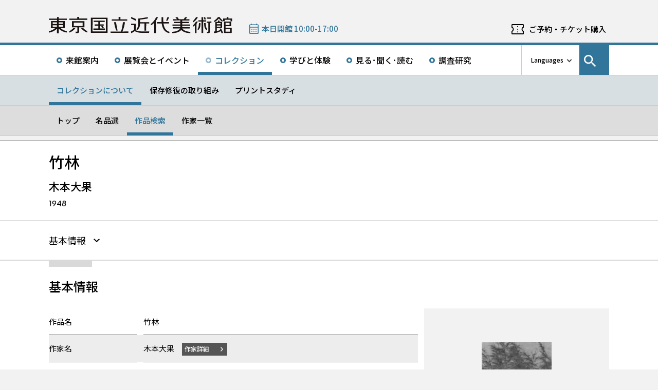

--- FILE ---
content_type: text/html; charset=UTF-8
request_url: https://www.momat.go.jp/collection/j00053
body_size: 10881
content:
<!doctype html>
<html lang="ja">
<head>
    <meta charset="UTF-8">
    <script
        src="https://cdn.jsdelivr.net/npm/viewport-extra@2.1.4/dist/iife/viewport-extra.min.js"
        async
    ></script>
    <meta name="viewport"
          content="width=device-width, initial-scale=1.0">
    <!--  <meta http-equiv="X-UA-Compatible" content="ie=edge">-->
            <title>竹林 - 東京国立近代美術館</title>

    <link rel="icon" href="https://www.momat.go.jp/wp-content/themes/momat/images/favicon/favicon.ico" sizes="any">
    <link rel="icon" href="https://www.momat.go.jp/wp-content/themes/momat/images/favicon/favicon.svg" type="image/svg+xml">
    <link rel="apple-touch-icon" href="https://www.momat.go.jp/wp-content/themes/momat/images/favicon/apple-touch-icon.webp">

    <!-- Google Fonts -->
    <link rel="preconnect" href="https://fonts.googleapis.com">
    <link rel="preconnect" href="https://fonts.gstatic.com" crossorigin>
    <link href="https://fonts.googleapis.com/css2?family=Plus+Jakarta+Sans:wght@200;300;400;500;600;700&display=swap" rel="stylesheet">
    <link href="https://fonts.googleapis.com/css2?family=Noto+Sans+JP:wght@100;300;400;500;700;900&#038;display=swap" rel="stylesheet">
<link href="https://fonts.googleapis.com/css2?family=Noto+Sans+KR:wght@100;300;400;500;700;900&#038;display=swap&#038;text=한국어" rel="stylesheet">
<link href="https://fonts.googleapis.com/css2?family=Noto+Sans+SC:wght@100;300;400;500;700;900&#038;display=swap&#038;text=简体中文" rel="stylesheet">
    <meta name='robots' content='index, follow, max-image-preview:large, max-snippet:-1, max-video-preview:-1' />
<link rel="alternate" hreflang="en" href="https://www.momat.go.jp/en/collection/j00053" />
<link rel="alternate" hreflang="ja" href="https://www.momat.go.jp/collection/j00053" />
<link rel="alternate" hreflang="x-default" href="https://www.momat.go.jp/collection/j00053" />

	<!-- This site is optimized with the Yoast SEO plugin v20.8 - https://yoast.com/wordpress/plugins/seo/ -->
	<link rel="canonical" href="https://www.momat.go.jp/collection/j00053" />
	<meta property="og:locale" content="ja_JP" />
	<meta property="og:type" content="article" />
	<meta property="og:title" content="竹林 （コレクション）- 東京国立近代美術館" />
	<meta property="og:url" content="https://www.momat.go.jp/collection/j00053" />
	<meta property="og:site_name" content="東京国立近代美術館" />
	<meta property="article:publisher" content="https://www.facebook.com/momat.pr" />
	<meta property="article:modified_time" content="2023-04-11T12:38:11+00:00" />
	<meta property="og:image" content="https://www.momat.go.jp/wp-content/uploads/2023/02/J00053_0001.jpg" />
	<meta property="og:image:width" content="416" />
	<meta property="og:image:height" content="610" />
	<meta property="og:image:type" content="image/jpeg" />
	<meta name="twitter:card" content="summary_large_image" />
	<meta name="twitter:site" content="@MOMAT_museum" />
	<script type="application/ld+json" class="yoast-schema-graph">{"@context":"https://schema.org","@graph":[{"@type":"WebPage","@id":"https://www.momat.go.jp/collection/j00053","url":"https://www.momat.go.jp/collection/j00053","name":"竹林 （コレクション）- 東京国立近代美術館","isPartOf":{"@id":"https://www.momat.go.jp/#website"},"primaryImageOfPage":{"@id":"https://www.momat.go.jp/collection/j00053#primaryimage"},"image":{"@id":"https://www.momat.go.jp/collection/j00053#primaryimage"},"thumbnailUrl":"https://www.momat.go.jp/wp-content/uploads/2023/02/J00053_0001.jpg","datePublished":"2022-12-21T11:57:38+00:00","dateModified":"2023-04-11T12:38:11+00:00","breadcrumb":{"@id":"https://www.momat.go.jp/collection/j00053#breadcrumb"},"inLanguage":"ja","potentialAction":[{"@type":"ReadAction","target":["https://www.momat.go.jp/collection/j00053"]}]},{"@type":"ImageObject","inLanguage":"ja","@id":"https://www.momat.go.jp/collection/j00053#primaryimage","url":"https://www.momat.go.jp/wp-content/uploads/2023/02/J00053_0001.jpg","contentUrl":"https://www.momat.go.jp/wp-content/uploads/2023/02/J00053_0001.jpg","width":416,"height":610},{"@type":"BreadcrumbList","@id":"https://www.momat.go.jp/collection/j00053#breadcrumb","itemListElement":[{"@type":"ListItem","position":1,"name":"Home","item":"https://www.momat.go.jp/"},{"@type":"ListItem","position":2,"name":"コレクション","item":"https://www.momat.go.jp/collection"},{"@type":"ListItem","position":3,"name":"竹林"}]},{"@type":"WebSite","@id":"https://www.momat.go.jp/#website","url":"https://www.momat.go.jp/","name":"東京国立近代美術館","description":"東京国立近代美術館は、東京の中心部、皇居、北の丸公園、千鳥ヶ淵など、日本文化や自然豊かな環境に位置する日本で最初の国立美術館です。","publisher":{"@id":"https://www.momat.go.jp/#organization"},"potentialAction":[{"@type":"SearchAction","target":{"@type":"EntryPoint","urlTemplate":"https://www.momat.go.jp/?s={search_term_string}"},"query-input":"required name=search_term_string"}],"inLanguage":"ja"},{"@type":"Organization","@id":"https://www.momat.go.jp/#organization","name":"東京国立近代美術館","url":"https://www.momat.go.jp/","logo":{"@type":"ImageObject","inLanguage":"ja","@id":"https://www.momat.go.jp/#/schema/logo/image/","url":"https://www.momat.go.jp/wp-content/uploads/2022/12/og-ag.png","contentUrl":"https://www.momat.go.jp/wp-content/uploads/2022/12/og-ag.png","width":1200,"height":630,"caption":"東京国立近代美術館"},"image":{"@id":"https://www.momat.go.jp/#/schema/logo/image/"},"sameAs":["https://www.facebook.com/momat.pr","https://twitter.com/MOMAT_museum"]}]}</script>
	<!-- / Yoast SEO plugin. -->


<link rel='dns-prefetch' href='//fonts.googleapis.com' />
<script type="text/javascript">
window._wpemojiSettings = {"baseUrl":"https:\/\/s.w.org\/images\/core\/emoji\/14.0.0\/72x72\/","ext":".png","svgUrl":"https:\/\/s.w.org\/images\/core\/emoji\/14.0.0\/svg\/","svgExt":".svg","source":{"concatemoji":"https:\/\/www.momat.go.jp\/wp-includes\/js\/wp-emoji-release.min.js?ver=6.2.8"}};
/*! This file is auto-generated */
!function(e,a,t){var n,r,o,i=a.createElement("canvas"),p=i.getContext&&i.getContext("2d");function s(e,t){p.clearRect(0,0,i.width,i.height),p.fillText(e,0,0);e=i.toDataURL();return p.clearRect(0,0,i.width,i.height),p.fillText(t,0,0),e===i.toDataURL()}function c(e){var t=a.createElement("script");t.src=e,t.defer=t.type="text/javascript",a.getElementsByTagName("head")[0].appendChild(t)}for(o=Array("flag","emoji"),t.supports={everything:!0,everythingExceptFlag:!0},r=0;r<o.length;r++)t.supports[o[r]]=function(e){if(p&&p.fillText)switch(p.textBaseline="top",p.font="600 32px Arial",e){case"flag":return s("\ud83c\udff3\ufe0f\u200d\u26a7\ufe0f","\ud83c\udff3\ufe0f\u200b\u26a7\ufe0f")?!1:!s("\ud83c\uddfa\ud83c\uddf3","\ud83c\uddfa\u200b\ud83c\uddf3")&&!s("\ud83c\udff4\udb40\udc67\udb40\udc62\udb40\udc65\udb40\udc6e\udb40\udc67\udb40\udc7f","\ud83c\udff4\u200b\udb40\udc67\u200b\udb40\udc62\u200b\udb40\udc65\u200b\udb40\udc6e\u200b\udb40\udc67\u200b\udb40\udc7f");case"emoji":return!s("\ud83e\udef1\ud83c\udffb\u200d\ud83e\udef2\ud83c\udfff","\ud83e\udef1\ud83c\udffb\u200b\ud83e\udef2\ud83c\udfff")}return!1}(o[r]),t.supports.everything=t.supports.everything&&t.supports[o[r]],"flag"!==o[r]&&(t.supports.everythingExceptFlag=t.supports.everythingExceptFlag&&t.supports[o[r]]);t.supports.everythingExceptFlag=t.supports.everythingExceptFlag&&!t.supports.flag,t.DOMReady=!1,t.readyCallback=function(){t.DOMReady=!0},t.supports.everything||(n=function(){t.readyCallback()},a.addEventListener?(a.addEventListener("DOMContentLoaded",n,!1),e.addEventListener("load",n,!1)):(e.attachEvent("onload",n),a.attachEvent("onreadystatechange",function(){"complete"===a.readyState&&t.readyCallback()})),(e=t.source||{}).concatemoji?c(e.concatemoji):e.wpemoji&&e.twemoji&&(c(e.twemoji),c(e.wpemoji)))}(window,document,window._wpemojiSettings);
</script>
<style type="text/css">
img.wp-smiley,
img.emoji {
	display: inline !important;
	border: none !important;
	box-shadow: none !important;
	height: 1em !important;
	width: 1em !important;
	margin: 0 0.07em !important;
	vertical-align: -0.1em !important;
	background: none !important;
	padding: 0 !important;
}
</style>
	<link rel='stylesheet' id='wp-block-library-css' href='https://www.momat.go.jp/wp-includes/css/dist/block-library/style.min.css?ver=6.2.8' type='text/css' media='all' />
<link rel='stylesheet' id='classic-theme-styles-css' href='https://www.momat.go.jp/wp-includes/css/classic-themes.min.css?ver=6.2.8' type='text/css' media='all' />
<style id='global-styles-inline-css' type='text/css'>
body{--wp--preset--color--black: #000000;--wp--preset--color--cyan-bluish-gray: #abb8c3;--wp--preset--color--white: #ffffff;--wp--preset--color--pale-pink: #f78da7;--wp--preset--color--vivid-red: #cf2e2e;--wp--preset--color--luminous-vivid-orange: #ff6900;--wp--preset--color--luminous-vivid-amber: #fcb900;--wp--preset--color--light-green-cyan: #7bdcb5;--wp--preset--color--vivid-green-cyan: #00d084;--wp--preset--color--pale-cyan-blue: #8ed1fc;--wp--preset--color--vivid-cyan-blue: #0693e3;--wp--preset--color--vivid-purple: #9b51e0;--wp--preset--color--accent: #D63030;--wp--preset--gradient--vivid-cyan-blue-to-vivid-purple: linear-gradient(135deg,rgba(6,147,227,1) 0%,rgb(155,81,224) 100%);--wp--preset--gradient--light-green-cyan-to-vivid-green-cyan: linear-gradient(135deg,rgb(122,220,180) 0%,rgb(0,208,130) 100%);--wp--preset--gradient--luminous-vivid-amber-to-luminous-vivid-orange: linear-gradient(135deg,rgba(252,185,0,1) 0%,rgba(255,105,0,1) 100%);--wp--preset--gradient--luminous-vivid-orange-to-vivid-red: linear-gradient(135deg,rgba(255,105,0,1) 0%,rgb(207,46,46) 100%);--wp--preset--gradient--very-light-gray-to-cyan-bluish-gray: linear-gradient(135deg,rgb(238,238,238) 0%,rgb(169,184,195) 100%);--wp--preset--gradient--cool-to-warm-spectrum: linear-gradient(135deg,rgb(74,234,220) 0%,rgb(151,120,209) 20%,rgb(207,42,186) 40%,rgb(238,44,130) 60%,rgb(251,105,98) 80%,rgb(254,248,76) 100%);--wp--preset--gradient--blush-light-purple: linear-gradient(135deg,rgb(255,206,236) 0%,rgb(152,150,240) 100%);--wp--preset--gradient--blush-bordeaux: linear-gradient(135deg,rgb(254,205,165) 0%,rgb(254,45,45) 50%,rgb(107,0,62) 100%);--wp--preset--gradient--luminous-dusk: linear-gradient(135deg,rgb(255,203,112) 0%,rgb(199,81,192) 50%,rgb(65,88,208) 100%);--wp--preset--gradient--pale-ocean: linear-gradient(135deg,rgb(255,245,203) 0%,rgb(182,227,212) 50%,rgb(51,167,181) 100%);--wp--preset--gradient--electric-grass: linear-gradient(135deg,rgb(202,248,128) 0%,rgb(113,206,126) 100%);--wp--preset--gradient--midnight: linear-gradient(135deg,rgb(2,3,129) 0%,rgb(40,116,252) 100%);--wp--preset--duotone--dark-grayscale: url('#wp-duotone-dark-grayscale');--wp--preset--duotone--grayscale: url('#wp-duotone-grayscale');--wp--preset--duotone--purple-yellow: url('#wp-duotone-purple-yellow');--wp--preset--duotone--blue-red: url('#wp-duotone-blue-red');--wp--preset--duotone--midnight: url('#wp-duotone-midnight');--wp--preset--duotone--magenta-yellow: url('#wp-duotone-magenta-yellow');--wp--preset--duotone--purple-green: url('#wp-duotone-purple-green');--wp--preset--duotone--blue-orange: url('#wp-duotone-blue-orange');--wp--preset--font-size--small: 13px;--wp--preset--font-size--medium: 20px;--wp--preset--font-size--large: 36px;--wp--preset--font-size--x-large: 42px;--wp--preset--spacing--20: 0.44rem;--wp--preset--spacing--30: 0.67rem;--wp--preset--spacing--40: 1rem;--wp--preset--spacing--50: 1.5rem;--wp--preset--spacing--60: 2.25rem;--wp--preset--spacing--70: 3.38rem;--wp--preset--spacing--80: 5.06rem;--wp--preset--shadow--natural: 6px 6px 9px rgba(0, 0, 0, 0.2);--wp--preset--shadow--deep: 12px 12px 50px rgba(0, 0, 0, 0.4);--wp--preset--shadow--sharp: 6px 6px 0px rgba(0, 0, 0, 0.2);--wp--preset--shadow--outlined: 6px 6px 0px -3px rgba(255, 255, 255, 1), 6px 6px rgba(0, 0, 0, 1);--wp--preset--shadow--crisp: 6px 6px 0px rgba(0, 0, 0, 1);}:where(.is-layout-flex){gap: 0.5em;}body .is-layout-flow > .alignleft{float: left;margin-inline-start: 0;margin-inline-end: 2em;}body .is-layout-flow > .alignright{float: right;margin-inline-start: 2em;margin-inline-end: 0;}body .is-layout-flow > .aligncenter{margin-left: auto !important;margin-right: auto !important;}body .is-layout-constrained > .alignleft{float: left;margin-inline-start: 0;margin-inline-end: 2em;}body .is-layout-constrained > .alignright{float: right;margin-inline-start: 2em;margin-inline-end: 0;}body .is-layout-constrained > .aligncenter{margin-left: auto !important;margin-right: auto !important;}body .is-layout-constrained > :where(:not(.alignleft):not(.alignright):not(.alignfull)){max-width: var(--wp--style--global--content-size);margin-left: auto !important;margin-right: auto !important;}body .is-layout-constrained > .alignwide{max-width: var(--wp--style--global--wide-size);}body .is-layout-flex{display: flex;}body .is-layout-flex{flex-wrap: wrap;align-items: center;}body .is-layout-flex > *{margin: 0;}:where(.wp-block-columns.is-layout-flex){gap: 2em;}.has-black-color{color: var(--wp--preset--color--black) !important;}.has-cyan-bluish-gray-color{color: var(--wp--preset--color--cyan-bluish-gray) !important;}.has-white-color{color: var(--wp--preset--color--white) !important;}.has-pale-pink-color{color: var(--wp--preset--color--pale-pink) !important;}.has-vivid-red-color{color: var(--wp--preset--color--vivid-red) !important;}.has-luminous-vivid-orange-color{color: var(--wp--preset--color--luminous-vivid-orange) !important;}.has-luminous-vivid-amber-color{color: var(--wp--preset--color--luminous-vivid-amber) !important;}.has-light-green-cyan-color{color: var(--wp--preset--color--light-green-cyan) !important;}.has-vivid-green-cyan-color{color: var(--wp--preset--color--vivid-green-cyan) !important;}.has-pale-cyan-blue-color{color: var(--wp--preset--color--pale-cyan-blue) !important;}.has-vivid-cyan-blue-color{color: var(--wp--preset--color--vivid-cyan-blue) !important;}.has-vivid-purple-color{color: var(--wp--preset--color--vivid-purple) !important;}.has-black-background-color{background-color: var(--wp--preset--color--black) !important;}.has-cyan-bluish-gray-background-color{background-color: var(--wp--preset--color--cyan-bluish-gray) !important;}.has-white-background-color{background-color: var(--wp--preset--color--white) !important;}.has-pale-pink-background-color{background-color: var(--wp--preset--color--pale-pink) !important;}.has-vivid-red-background-color{background-color: var(--wp--preset--color--vivid-red) !important;}.has-luminous-vivid-orange-background-color{background-color: var(--wp--preset--color--luminous-vivid-orange) !important;}.has-luminous-vivid-amber-background-color{background-color: var(--wp--preset--color--luminous-vivid-amber) !important;}.has-light-green-cyan-background-color{background-color: var(--wp--preset--color--light-green-cyan) !important;}.has-vivid-green-cyan-background-color{background-color: var(--wp--preset--color--vivid-green-cyan) !important;}.has-pale-cyan-blue-background-color{background-color: var(--wp--preset--color--pale-cyan-blue) !important;}.has-vivid-cyan-blue-background-color{background-color: var(--wp--preset--color--vivid-cyan-blue) !important;}.has-vivid-purple-background-color{background-color: var(--wp--preset--color--vivid-purple) !important;}.has-black-border-color{border-color: var(--wp--preset--color--black) !important;}.has-cyan-bluish-gray-border-color{border-color: var(--wp--preset--color--cyan-bluish-gray) !important;}.has-white-border-color{border-color: var(--wp--preset--color--white) !important;}.has-pale-pink-border-color{border-color: var(--wp--preset--color--pale-pink) !important;}.has-vivid-red-border-color{border-color: var(--wp--preset--color--vivid-red) !important;}.has-luminous-vivid-orange-border-color{border-color: var(--wp--preset--color--luminous-vivid-orange) !important;}.has-luminous-vivid-amber-border-color{border-color: var(--wp--preset--color--luminous-vivid-amber) !important;}.has-light-green-cyan-border-color{border-color: var(--wp--preset--color--light-green-cyan) !important;}.has-vivid-green-cyan-border-color{border-color: var(--wp--preset--color--vivid-green-cyan) !important;}.has-pale-cyan-blue-border-color{border-color: var(--wp--preset--color--pale-cyan-blue) !important;}.has-vivid-cyan-blue-border-color{border-color: var(--wp--preset--color--vivid-cyan-blue) !important;}.has-vivid-purple-border-color{border-color: var(--wp--preset--color--vivid-purple) !important;}.has-vivid-cyan-blue-to-vivid-purple-gradient-background{background: var(--wp--preset--gradient--vivid-cyan-blue-to-vivid-purple) !important;}.has-light-green-cyan-to-vivid-green-cyan-gradient-background{background: var(--wp--preset--gradient--light-green-cyan-to-vivid-green-cyan) !important;}.has-luminous-vivid-amber-to-luminous-vivid-orange-gradient-background{background: var(--wp--preset--gradient--luminous-vivid-amber-to-luminous-vivid-orange) !important;}.has-luminous-vivid-orange-to-vivid-red-gradient-background{background: var(--wp--preset--gradient--luminous-vivid-orange-to-vivid-red) !important;}.has-very-light-gray-to-cyan-bluish-gray-gradient-background{background: var(--wp--preset--gradient--very-light-gray-to-cyan-bluish-gray) !important;}.has-cool-to-warm-spectrum-gradient-background{background: var(--wp--preset--gradient--cool-to-warm-spectrum) !important;}.has-blush-light-purple-gradient-background{background: var(--wp--preset--gradient--blush-light-purple) !important;}.has-blush-bordeaux-gradient-background{background: var(--wp--preset--gradient--blush-bordeaux) !important;}.has-luminous-dusk-gradient-background{background: var(--wp--preset--gradient--luminous-dusk) !important;}.has-pale-ocean-gradient-background{background: var(--wp--preset--gradient--pale-ocean) !important;}.has-electric-grass-gradient-background{background: var(--wp--preset--gradient--electric-grass) !important;}.has-midnight-gradient-background{background: var(--wp--preset--gradient--midnight) !important;}.has-small-font-size{font-size: var(--wp--preset--font-size--small) !important;}.has-medium-font-size{font-size: var(--wp--preset--font-size--medium) !important;}.has-large-font-size{font-size: var(--wp--preset--font-size--large) !important;}.has-x-large-font-size{font-size: var(--wp--preset--font-size--x-large) !important;}
.wp-block-navigation a:where(:not(.wp-element-button)){color: inherit;}
:where(.wp-block-columns.is-layout-flex){gap: 2em;}
.wp-block-pullquote{font-size: 1.5em;line-height: 1.6;}
</style>
<link rel='stylesheet' id='wpml-blocks-css' href='https://www.momat.go.jp/wp-content/plugins/sitepress-multilingual-cms/dist/css/blocks/styles.css?ver=4.6.3' type='text/css' media='all' />
<link rel='stylesheet' id='wpml-legacy-vertical-list-0-css' href='//www.momat.go.jp/wp-content/plugins/sitepress-multilingual-cms/templates/language-switchers/legacy-list-vertical/style.min.css?ver=1' type='text/css' media='all' />
<link rel='stylesheet' id='material_icons-css' href='https://fonts.googleapis.com/icon?family=Material+Icons&#038;ver=6.2.8' type='text/css' media='all' />
<link rel='stylesheet' id='swiper.min.css-css' href='https://www.momat.go.jp/wp-content/themes/momat/plugins/swiper-9.0.5/swiper.min.css?ver=6.2.8' type='text/css' media='all' />
<link rel='stylesheet' id='style-css' href='https://www.momat.go.jp/wp-content/themes/momat/style.css?ver=1680051582' type='text/css' media='all' />
<link rel='stylesheet' id='styles.css-css' href='https://www.momat.go.jp/wp-content/themes/momat/css/styles.css?ver=1764827334' type='text/css' media='all' />
<link rel='stylesheet' id='stylesM.css-css' href='https://www.momat.go.jp/wp-content/themes/momat/css/styles_m.css?ver=1732255316' type='text/css' media='all' />
<link rel='stylesheet' id='stylesI.css-css' href='https://www.momat.go.jp/wp-content/themes/momat/css/styles_i.css?ver=1680051581' type='text/css' media='all' />
<link rel='stylesheet' id='editor.css-css' href='https://www.momat.go.jp/wp-content/themes/momat/css/editor.css?ver=1746178182' type='text/css' media='all' />
<script type='text/javascript' src='https://www.momat.go.jp/wp-content/themes/momat/js/jquery.min.js?ver=6.2.8' id='jquery-js'></script>
<script type='text/javascript' id='wpml-cookie-js-extra'>
/* <![CDATA[ */
var wpml_cookies = {"wp-wpml_current_language":{"value":"ja","expires":1,"path":"\/"}};
var wpml_cookies = {"wp-wpml_current_language":{"value":"ja","expires":1,"path":"\/"}};
/* ]]> */
</script>
<script type='text/javascript' src='https://www.momat.go.jp/wp-content/plugins/sitepress-multilingual-cms/res/js/cookies/language-cookie.js?ver=4.6.3' id='wpml-cookie-js'></script>
<script type='text/javascript' src='https://www.momat.go.jp/wp-content/themes/momat/plugins/swiper-9.0.5/swiper-bundle.min.js?ver=6.2.8' id='swiper-bundle.min.js-js'></script>
<link rel="https://api.w.org/" href="https://www.momat.go.jp/wp-json/" /><link rel="alternate" type="application/json" href="https://www.momat.go.jp/wp-json/wp/v2/collections/21112" /><link rel="EditURI" type="application/rsd+xml" title="RSD" href="https://www.momat.go.jp/xmlrpc.php?rsd" />
<link rel="wlwmanifest" type="application/wlwmanifest+xml" href="https://www.momat.go.jp/wp-includes/wlwmanifest.xml" />
<link rel='shortlink' href='https://www.momat.go.jp/?p=21112' />
<link rel="alternate" type="application/json+oembed" href="https://www.momat.go.jp/wp-json/oembed/1.0/embed?url=https%3A%2F%2Fwww.momat.go.jp%2Fcollection%2Fj00053" />
<link rel="alternate" type="text/xml+oembed" href="https://www.momat.go.jp/wp-json/oembed/1.0/embed?url=https%3A%2F%2Fwww.momat.go.jp%2Fcollection%2Fj00053&#038;format=xml" />

    <!-- Matomo -->
    <script> var _mtm = window._mtm = window._mtm || []
        _mtm.push({'mtm.startTime': (new Date().getTime()), 'event': 'mtm.Start'})
        var d = document, g = d.createElement('script'), s = d.getElementsByTagName('script')[0]
        g.async = true
        g.src = 'https://wa.artmuseums.go.jp/matomo/js/container_FCp2ihC2.js'
        s.parentNode.insertBefore(g, s) </script>
</head>
<body id="pageTop" class="collections-template-default single single-collections postid-21112 j00053">
<header id="handleHeader" class="header">
    <!-- PC header -->
    <div class="header-pc relative" aria-hidden="false">
        <div class="header-pc__top-common-logo">
            <a href="https://www.momat.go.jp/" title="東京国立近代美術館トップページ">
                                    <div class="top-common-logo-columns">
                        <div class="top-common-logo-logo"><img src="https://www.momat.go.jp/wp-content/themes/momat/images/commons/logo_organization.svg"
                                                               alt="ロゴ画像：東京国立近代美術館"></div>
                        <div class="top-common-logo-sup" aria-label="独立行政法人国立美術館 東京国立近代美術館 The National Museum of Modern Art, Tokyo">
                            <span>東京国立近代美術館</span>
                            | <span>The National Museum of Modern Art, Tokyo</span></div>
                    </div>
                            </a>
        </div>

        <div class="header-pc__upper">
            <div class="header-pc__upper__columns box-wide1090">
                <div class="header-pc__site-name">
                    <a href="https://www.momat.go.jp/" title="東京国立近代美術館トップページ">
                        <img src="https://www.momat.go.jp/wp-content/themes/momat/images/momat_commons/header_text_momat.svg" alt="東京国立近代美術館">
                    </a>
                </div>
                <div class="header-pc__status">
                    <a class="status-cont" href="https://www.momat.go.jp/calendar"
                       title="開館情報">
                        <span></span>
                    </a>
                </div>
                                    <div class="header-pc__reserve">
                        <a href="https://www.momat.go.jp/tickets"
                           title="ご予約・チケット購入">ご予約・チケット購入</a>
                    </div>
                            </div>
        </div>

        <div class="header-pc__main-nav">
            <div class="header-pc__main-nav__columns">
                <div class="header-pc__main-nav-box">
                    <nav class="header__main-nav"><ul id="menu-%e3%82%b0%e3%83%ad%e3%83%bc%e3%83%90%e3%83%ab%e3%83%8a%e3%83%93" class="main-nav-list"><li id="menu-item-9168" class="menu-item menu-item-type-post_type menu-item-object-page menu-item-9168 main-nav-list__item"><a href="https://www.momat.go.jp/access">来館案内</a></li>
<li id="menu-item-9169" class="menu-item menu-item-type-post_type_archive menu-item-object-exhibition menu-item-9169 main-nav-list__item"><a title="展覧会とイベントメニューの展覧会一覧ページを開きます" href="https://www.momat.go.jp/exhibitions">展覧会とイベント</a></li>
<li id="menu-item-44770" class="menu-item menu-item-type-post_type menu-item-object-page current-menu-ancestor menu-item-44770 main-nav-list__item"><a href="https://www.momat.go.jp/about-collection">コレクション</a></li>
<li id="menu-item-9205" class="menu-item menu-item-type-post_type menu-item-object-page menu-item-9205 main-nav-list__item"><a href="https://www.momat.go.jp/learning">学びと体験</a></li>
<li id="menu-item-9171" class="menu-item menu-item-type-post_type_archive menu-item-object-magazine menu-item-9171 main-nav-list__item"><a href="https://www.momat.go.jp/magazine">見る･聞く･読む</a></li>
<li id="menu-item-9177" class="menu-item menu-item-type-post_type menu-item-object-page menu-item-9177 main-nav-list__item"><a href="https://www.momat.go.jp/library">調査研究</a></li>
</ul></nav>                </div>

                <div class="header-pc__languages">
                    <a class="language-trigger" href="#" aria-label="言語切り替えリスト">Languages</a>
                    
<div class="wpml-ls-statics-shortcode_actions wpml-ls wpml-ls-legacy-list-vertical">
	<ul>

					<li class="wpml-ls-slot-shortcode_actions wpml-ls-item wpml-ls-item-en wpml-ls-first-item wpml-ls-item-legacy-list-vertical">
				<a href="https://www.momat.go.jp/en/collection/j00053" class="wpml-ls-link">
                    <span class="wpml-ls-native" lang="en">English</span></a>
			</li>
					<li class="wpml-ls-slot-shortcode_actions wpml-ls-item wpml-ls-item-ja wpml-ls-current-language wpml-ls-item-legacy-list-vertical">
				<a href="https://www.momat.go.jp/collection/j00053" class="wpml-ls-link">
                    <span class="wpml-ls-native">日本語</span></a>
			</li>
					<li class="wpml-ls-slot-shortcode_actions wpml-ls-item wpml-ls-item-ko wpml-ls-item-legacy-list-vertical">
				<a href="https://www.momat.go.jp/ko" class="wpml-ls-link">
                    <span class="wpml-ls-native" lang="ko">한국어</span></a>
			</li>
					<li class="wpml-ls-slot-shortcode_actions wpml-ls-item wpml-ls-item-sc wpml-ls-last-item wpml-ls-item-legacy-list-vertical">
				<a href="https://www.momat.go.jp/sc" class="wpml-ls-link">
                    <span class="wpml-ls-native" lang="sc">简体中文</span></a>
			</li>
		
	</ul>
</div>
                </div>

                                    <div id="headerSearch" class="header-pc__search">
                        <button id="btnSearchModal" class="search-modal-btn" aria-labelledby="contSearchModal">
                            <span>サイト内検索</span></button>
                    </div>
                            </div>
        </div>

        <nav class=header-pc__second-nav id='secondNav'><ul class='second-nav__list second-nav__list box-wide1090'><li class='second-level__list__item current'><a href='https://www.momat.go.jp/about-collection' title=''>コレクションについて</a></li><li class='second-level__list__item '><a href='https://www.momat.go.jp/preservation' title=''>保存修復の取り組み</a></li><li class='second-level__list__item '><a href='https://www.momat.go.jp/printstudy' title=''>プリントスタディ</a></li></ul></nav><nav class=header-pc__third-nav id='thirdNav'><ul class='second-nav__list box-wide1090'><li class='second-level__list__item '><a href='https://www.momat.go.jp/about-collection' title=''>トップ</a></li><li class='second-level__list__item '><a href='https://www.momat.go.jp/masterpieces' title=''>名品選</a></li><li class='second-level__list__item current'><a href='https://www.momat.go.jp/collection' title=''>作品検索</a></li><li class='second-level__list__item '><a href='https://www.momat.go.jp/artists' title=''>作家一覧</a></li></ul></nav>    </div>
    <!-- / PC header -->

    <!-- PC header sticky -->
    <div class="header-pc sticky" aria-hidden="true">
        <div class="header-pc__upper">
            <div class="header-pc__upper__columns box-wide1090">
                <div class="header-pc__site-name">
                    <a href="https://www.momat.go.jp/" title="東京国立近代美術館トップページ">
                        <img src="https://www.momat.go.jp/wp-content/themes/momat/images/momat_commons/header_text_momat.svg" alt="東京国立近代美術館">
                    </a>
                </div>
                <div class="header-pc__status">
                    <a class="status-cont" href="https://www.momat.go.jp/calendar"
                       title="開館情報">
                        <span></span>
                    </a>
                </div>
                                    <div class="header-pc__reserve">
                        <a href="https://www.momat.go.jp/tickets"
                           title="ご予約・チケット購入">ご予約・チケット購入</a>
                    </div>
                            </div>
        </div>


        <div class="header-pc__under-nav-wrapper">
            <div class="header-pc__main-nav">
                <div class="header-pc__main-nav__columns">
                    <div class="header-pc__main-nav-box">
                        <nav class="header__main-nav"><ul id="menu-%e3%82%b0%e3%83%ad%e3%83%bc%e3%83%90%e3%83%ab%e3%83%8a%e3%83%93-1" class="main-nav-list"><li class="menu-item menu-item-type-post_type menu-item-object-page menu-item-9168 main-nav-list__item"><a href="https://www.momat.go.jp/access">来館案内</a></li>
<li class="menu-item menu-item-type-post_type_archive menu-item-object-exhibition menu-item-9169 main-nav-list__item"><a title="展覧会とイベントメニューの展覧会一覧ページを開きます" href="https://www.momat.go.jp/exhibitions">展覧会とイベント</a></li>
<li class="menu-item menu-item-type-post_type menu-item-object-page current-menu-ancestor menu-item-44770 main-nav-list__item"><a href="https://www.momat.go.jp/about-collection">コレクション</a></li>
<li class="menu-item menu-item-type-post_type menu-item-object-page menu-item-9205 main-nav-list__item"><a href="https://www.momat.go.jp/learning">学びと体験</a></li>
<li class="menu-item menu-item-type-post_type_archive menu-item-object-magazine menu-item-9171 main-nav-list__item"><a href="https://www.momat.go.jp/magazine">見る･聞く･読む</a></li>
<li class="menu-item menu-item-type-post_type menu-item-object-page menu-item-9177 main-nav-list__item"><a href="https://www.momat.go.jp/library">調査研究</a></li>
</ul></nav>                    </div>
                </div>
            </div>
            <nav class=header-pc__second-nav id='secondNav'><ul class='second-nav__list second-nav__list box-wide1090'><li class='second-level__list__item current'><a href='https://www.momat.go.jp/about-collection' title=''>コレクションについて</a></li><li class='second-level__list__item '><a href='https://www.momat.go.jp/preservation' title=''>保存修復の取り組み</a></li><li class='second-level__list__item '><a href='https://www.momat.go.jp/printstudy' title=''>プリントスタディ</a></li></ul></nav><nav class=header-pc__third-nav id='thirdNav'><ul class='second-nav__list box-wide1090'><li class='second-level__list__item '><a href='https://www.momat.go.jp/about-collection' title=''>トップ</a></li><li class='second-level__list__item '><a href='https://www.momat.go.jp/masterpieces' title=''>名品選</a></li><li class='second-level__list__item current'><a href='https://www.momat.go.jp/collection' title=''>作品検索</a></li><li class='second-level__list__item '><a href='https://www.momat.go.jp/artists' title=''>作家一覧</a></li></ul></nav>        </div>
    </div>
    <!-- / PC header sticky -->

    <!-- SP header -->
    <div id="spHeader" class="header-sp">

        <button id="spNavBtn" class="header-sp__sp-btn btnTrigger" aria-label="サイトナビゲーションを開きます" tabindex="3">
            <span></span>
            <span></span>
            <span></span>
        </button>

        <div class="header-sp__head">
            <div class="header-sp__site-title">
                <a href="https://www.momat.go.jp/" title="東京国立近代美術館トップページ" tabindex="1">
                    <h1 class="site-title-logo"><img src="https://www.momat.go.jp/wp-content/themes/momat/images/commons/logo_sp_header_momat_ja.png"
                                                     alt="東京国立近代美術館"></h1>
                </a>
            </div>

            <div class="header-sp__status">
                <a class="status-cont" href="https://www.momat.go.jp/calendar"
                   title="開館情報"
                   tabindex="2">
                </a>
            </div>
        </div>

        <div id="spNavModal" class="header-sp__nav-modal" role="dialog" aria-modal="true" aria-hidden="true">

            <div tabindex="0"></div>
            <div class="header-sp__nav-modal__head">
                <div class="header-sp__site-name">
                    <a href="https://www.momat.go.jp/" title="東京国立近代美術館トップページ">
                        <img src="https://www.momat.go.jp/wp-content/themes/momat/images/momat_commons/header_text_momat.svg" alt="東京国立近代美術館">
                    </a>
                </div>
            </div>

            <div class="header-sp__nav-modal__body">
                <div class="header-sp__nav-modal__upper">
                                            <div class="header-sp__reserve">
                            <a href="https://www.momat.go.jp/tickets"
                               title="ご予約・チケット購入">ご予約・チケット購入</a>
                        </div>
                    
                    <div class="header-sp__sp-access">
                        <a href="https://www.momat.go.jp/access"
                           title="アクセス">アクセス</a>
                    </div>
                                            <div id="headerMobileSearch" class="header-sp__search">
                            <button id="btnMobileSearchModal" class="search-modal-btn" aria-labelledby="contSearchModal">
                                <span>サイト内検索</span>
                            </button>
                        </div>
                    
                    <div id="headerLanguagesSP" class="header-sp__languages">
                        <a class="language-trigger" href="#" aria-label="言語切り替えリスト">Languages</a>
                        
<div class="wpml-ls-statics-shortcode_actions wpml-ls wpml-ls-legacy-list-vertical">
	<ul>

					<li class="wpml-ls-slot-shortcode_actions wpml-ls-item wpml-ls-item-en wpml-ls-first-item wpml-ls-item-legacy-list-vertical">
				<a href="https://www.momat.go.jp/en/collection/j00053" class="wpml-ls-link">
                    <span class="wpml-ls-native" lang="en">English</span></a>
			</li>
					<li class="wpml-ls-slot-shortcode_actions wpml-ls-item wpml-ls-item-ja wpml-ls-current-language wpml-ls-item-legacy-list-vertical">
				<a href="https://www.momat.go.jp/collection/j00053" class="wpml-ls-link">
                    <span class="wpml-ls-native">日本語</span></a>
			</li>
					<li class="wpml-ls-slot-shortcode_actions wpml-ls-item wpml-ls-item-ko wpml-ls-item-legacy-list-vertical">
				<a href="https://www.momat.go.jp/ko" class="wpml-ls-link">
                    <span class="wpml-ls-native" lang="ko">한국어</span></a>
			</li>
					<li class="wpml-ls-slot-shortcode_actions wpml-ls-item wpml-ls-item-sc wpml-ls-last-item wpml-ls-item-legacy-list-vertical">
				<a href="https://www.momat.go.jp/sc" class="wpml-ls-link">
                    <span class="wpml-ls-native" lang="sc">简体中文</span></a>
			</li>
		
	</ul>
</div>
                    </div>
                </div>

                <nav class="header-sp__sp-main-nav"><ul id="menu-%e3%82%b0%e3%83%ad%e3%83%bc%e3%83%90%e3%83%ab%e3%83%8a%e3%83%93-2" class="sp-main-nav-list"><li class="sp-main-nav-list__item"><span tabindex="0" role="button">来館案内</span><ul class='sp-second-nav'><li class="sp-second-nav__item"><a href="https://www.momat.go.jp/access">アクセス</a></li><li class="sp-second-nav__item"><a href="https://www.momat.go.jp/tickets">チケット</a><ul class='sp-third-nav'><li class="sp-third-nav__item"><a href="https://www.momat.go.jp/tickets">トップ</a></li><li class="sp-third-nav__item"><a href="https://www.momat.go.jp/group-visits">団体観覧</a></li><li class="sp-third-nav__item"><a href="https://www.momat.go.jp/support/momatpass">MOMAT PASS</a></li><li class="sp-third-nav__item"><a href="https://www.momat.go.jp/support/campus-members">キャンパスメンバーズ</a></li><li class="sp-third-nav__item"><a href="https://www.momat.go.jp/support/supporters">友の会（申込受付終了）</a></li></ul></li><li class="sp-second-nav__item"><a href="https://www.momat.go.jp/faq">よくあるご質問</a></li><li class="sp-second-nav__item"><a href="https://www.momat.go.jp/accessibility">アクセシビリティ</a></li><li class="sp-second-nav__item"><a href="https://www.momat.go.jp/restaurant">レストラン</a></li><li class="sp-second-nav__item"><a href="https://www.momat.go.jp/shop">ミュージアムショップ</a><ul class='sp-third-nav'><li class="sp-third-nav__item"><a href="https://www.momat.go.jp/shop">トップ</a></li><li class="sp-third-nav__item"><a href="https://www.momat.go.jp/shop/items">ガイド･目録･展覧会カタログ</a></li></ul></li><li class="sp-second-nav__item"><a href="https://www.momat.go.jp/support">寄附・支援</a><ul class='sp-third-nav'><li class="sp-third-nav__item"><a href="https://www.momat.go.jp/support">トップ</a></li><li class="sp-third-nav__item"><a href="https://www.momat.go.jp/support/circle">支援サークル</a></li><li class="sp-third-nav__item"><a href="https://www.momat.go.jp/support/mdc">個人寄附会員制度（MDC）</a></li><li class="sp-third-nav__item"><a href="https://www.momat.go.jp/support/donation">寄附・遺贈</a></li><li class="sp-third-nav__item"><a href="https://www.momat.go.jp/support/members">賛助会（申込受付終了）</a></li></ul></li></ul></li><li class="sp-main-nav-list__item"><span tabindex="0" role="button">展覧会とイベント</span><ul class='sp-second-nav'><li class="sp-second-nav__item"><a href="https://www.momat.go.jp/exhibitions">展覧会</a></li><li class="sp-second-nav__item"><a href="https://www.momat.go.jp/events">イベント</a></li></ul></li><li class="sp-main-nav-list__item"><span tabindex="0" role="button">コレクション</span><ul class='sp-second-nav'><li class="sp-second-nav__item"><a href="https://www.momat.go.jp/about-collection">コレクションについて</a><ul class='sp-third-nav'><li class="sp-third-nav__item"><a href="https://www.momat.go.jp/about-collection">トップ</a></li><li class="sp-third-nav__item"><a href="https://www.momat.go.jp/masterpieces">名品選</a></li><li class="sp-third-nav__item"><a href="https://www.momat.go.jp/collection">作品検索</a></li><li class="sp-third-nav__item"><a href="https://www.momat.go.jp/artists">作家一覧</a></li></ul></li><li class="sp-second-nav__item"><a href="https://www.momat.go.jp/preservation">保存修復の取り組み</a></li><li class="sp-second-nav__item"><a href="https://www.momat.go.jp/printstudy">プリントスタディ</a></li></ul></li><li class="sp-main-nav-list__item"><span tabindex="0" role="button">学びと体験</span><ul class='sp-second-nav'><li class="sp-second-nav__item"><a href="https://www.momat.go.jp/learning">どなたでも</a><ul class='sp-third-nav'><li class="sp-third-nav__item"><a href="https://www.momat.go.jp/learning">トップ</a></li><li class="sp-third-nav__item"><a href="https://www.momat.go.jp/learning/guided-tour">所蔵品ガイド</a></li></ul></li><li class="sp-second-nav__item"><a href="https://www.momat.go.jp/learning/kids-family">こども･ファミリー</a><ul class='sp-third-nav'><li class="sp-third-nav__item"><a href="https://www.momat.go.jp/learning/kids-family">トップ</a></li></ul></li><li class="sp-second-nav__item"><a href="https://www.momat.go.jp/learning/school">学校･教育関係</a><ul class='sp-third-nav'><li class="sp-third-nav__item"><a href="https://www.momat.go.jp/learning/school">トップ</a></li><li class="sp-third-nav__item"><a href="https://www.momat.go.jp/learning/school/group-visits">学校・団体向けプログラム</a></li><li class="sp-third-nav__item"><a href="https://www.momat.go.jp/learning/school/programs">教員向けプログラム</a></li><li class="sp-third-nav__item"><a href="https://www.momat.go.jp/learning/school/educational-materials">教材</a></li></ul></li><li class="sp-second-nav__item"><a href="https://www.momat.go.jp/learning/business">企業･法人</a><ul class='sp-third-nav'><li class="sp-third-nav__item"><a href="https://www.momat.go.jp/learning/business">トップ</a></li></ul></li><li class="sp-second-nav__item"><a href="https://www.momat.go.jp/learning/multi-language">英語などの外国語話者</a></li><li class="sp-second-nav__item"><a href="https://www.momat.go.jp/internship">インターンシップ</a></li></ul></li><li class="sp-main-nav-list__item"><span tabindex="0" role="button">見る･聞く･読む</span><ul class='sp-second-nav'><li class="sp-second-nav__item"><a href="https://www.momat.go.jp/magazine">すべて</a></li><li class="sp-second-nav__item"><a href="https://www.momat.go.jp/view_series">シリーズから見る</a></li></ul></li><li class="sp-main-nav-list__item"><span tabindex="0" role="button">調査研究</span><ul class='sp-second-nav'><li class="sp-second-nav__item"><a href="https://www.momat.go.jp/library">アートライブラリ</a></li><li class="sp-second-nav__item"><a href="https://www.momat.go.jp/library/opac">蔵書検索 (OPAC)</a></li><li class="sp-second-nav__item"><a href="https://www.momat.go.jp/library/databese">データベース</a></li><li class="sp-second-nav__item"><a href="https://www.momat.go.jp/library/pathfinder">調べ方ガイド</a></li><li class="sp-second-nav__item"><a href="https://www.momat.go.jp/library/publications">刊行物</a></li></ul></li></ul></nav>
                <nav id="spSupportNav" class="header-sp__support-nav">
                    <ul id="menu-%e3%83%95%e3%83%83%e3%82%bf%e3%83%bc%e3%83%8a%e3%83%93" class="support-nav-list"><li class="item"><span tabindex="0">東京国立近代美術館について</span><ul class='support-second-nav'><li class="support-second-nav__item"><a href="https://www.momat.go.jp/about">東京国立近代美術館について</a></li><li class="support-second-nav__item"><a href="https://www.momat.go.jp/statement">私たちのミッション</a></li><li class="support-second-nav__item"><a href="https://www.momat.go.jp/greetings">館長挨拶</a></li><li class="support-second-nav__item"><a href="https://www.momat.go.jp/staff">スタッフ紹介</a></li><li class="support-second-nav__item"><a href="https://www.momat.go.jp/staff/guide-staff">ボランティア</a></li><li class="support-second-nav__item"><a href="https://www.momat.go.jp/history">沿革</a></li><li class="support-second-nav__item"><a href="https://www.momat.go.jp/architecture">建築について</a></li><li class="support-second-nav__item"><a href="https://www.momat.go.jp/annual_report">活動報告/研究紹介</a></li></ul></li><li class="item"><span tabindex="0">お問い合わせ</span><ul class='support-second-nav'><li class="support-second-nav__item"><a href="https://www.momat.go.jp/contact">お問い合わせ</a></li><li class="support-second-nav__item"><a href="https://www.momat.go.jp/faq">よくあるご質問</a></li><li class="support-second-nav__item"><a href="https://www.momat.go.jp/facility-rentals">施設貸出</a></li><li class="support-second-nav__item"><a href="https://www.momat.go.jp/reproduction">画像の貸出</a></li></ul></li><li class="item"><span tabindex="0">募集情報</span><ul class='support-second-nav'><li class="support-second-nav__item"><a href="https://www.momat.go.jp/entry">募集情報</a></li><li class="support-second-nav__item"><a href="https://www.momat.go.jp/recruit">採用情報</a></li><li class="support-second-nav__item"><a href="https://www.momat.go.jp/internship">インターンシップ</a></li><li class="support-second-nav__item"><a href="https://www.momat.go.jp/tender">入札公告</a></li><li class="support-second-nav__item"><a href="https://www.momat.go.jp/public-comment">パブリックコメント</a></li></ul></li><li class="item"><span tabindex="0">メールニュース</span><ul class='support-second-nav'><li class="support-second-nav__item"><a href="https://www.momat.go.jp/social-media">メールニュース</a></li><li class="support-second-nav__item"><a href="https://forms.office.com/r/8RjwLkcBXm">教員向けメールニュース</a></li></ul></li><li class="item"><span tabindex="0">お知らせ</span><ul class='support-second-nav'><li class="support-second-nav__item"><a href="https://www.momat.go.jp/topics">お知らせ</a></li><li class="support-second-nav__item"><a href="https://www.momat.go.jp/press">プレスリリース</a></li></ul></li></ul>                </nav>


                <aside class="header-sp__other-cont">

                    <div class="support-links">
                        <dl class="sns-links">
                                                            <dt class="sns-links-label">SNS で MOMAT をフォロー</dt>
                                                        <dd>
                                <ul class="sns-links-list">
                                    <li class="item--fb"><a href="https://www.facebook.com/momat.pr" target="_blank"
                                                            title="東京国立近代美術館のFacebook ページを新規タブで開きます">Facebook ページ</a></li>
                                    <li class="item--tw"><a href="https://twitter.com/MOMAT_museum" target="_blank"
                                                            title="東京国立近代美術館のTwitterを新規タブで開きます">Twitter</a></li>
                                    <li class="item--yt"><a href="https://www.youtube.com/user/MOMAT60th" target="_blank"
                                                            title="東京国立近代美術館のYoutube チャンネルを新規タブで開きます">Youtube チャンネル</a></li>
                                    <li class="item--Insta"><a href="https://www.instagram.com/momat_museum/" target="_blank"
                                                               title="東京国立近代美術館のInstagramを新規タブで開きます">Instagram</a></li>
                                </ul>
                            </dd>
                        </dl>
                                                    <dl class="mail-news">
                                <dt>メールニュース</dt>
                                <dd>
                                    <ul>
                                        <li class="for-someone"><a
                                                href="https://forms.office.com/pages/responsepage.aspx?id=rulhgDVUg0aj2awQezVLcFuFG-WCrCRFj6gHFCnecHBUQ1UxTDFPSVcwS1RPNVlNTDZEMzBLSFpJNy4u"
                                                target="_blank" title="こども情報メールニュース　新規登録／登録解除ページを新規タブで開きます">こどもの保護者さま向け</a></li>
                                        <li class="for-someone"><a
                                                href="https://forms.office.com/pages/responsepage.aspx?id=rulhgDVUg0aj2awQezVLcFuFG-WCrCRFj6gHFCnecHBUMFhXNE9ZSVZETE8wSk1HMlFBR0ZBRVoyQi4u"
                                                target="_blank" title="教員向けメールニュース　新規登録／登録解除ページを新規タブで開きます">学校教員向け</a></li>
                                    </ul>
                                </dd>
                            </dl>
                                            </div>
                </aside>

            </div>

            <div tabindex="0"></div>

        </div><!-- / #spNavModal -->

    </div>
    <!-- / SP header -->

</header>

<!-- 検索モーダル -->
<div id="contSearchModal" class="search-modal" aria-hidden="true" role="dialog" aria-modal="true">
    <!-- 検索モーダル -->
<form name="searchAllModal" method="get" action="https://www.momat.go.jp/">
    <div class="search-modal__wrapper" role="dialog" aria-modal="true">

    <div tabindex="0"></div>
    <div id="searchModalBody" class="search-modal__body" role="dialog" aria-modal="true">
      <div class="search-modal__header">
                <h2 class="search-word"><span>東京国立近代美術館</span>を検索</h2>
                <button id="btnCloseSearchModal" type="button" class="search-close-btn" aria-label="サイト内検索を閉じる"><span>閉じる</span></button>
      </div>
      <div class="search-modal__cont">
        <div class="search-modal__input-area">
          <div class="search-modal__input-area__inner">
            <input class="search-input" type="text" aria-label="検索" name="s" id="s" placeholder="展覧会名・人物名・イベント名・キーワード…" value="">
            <button class="search-submit" type="submit" aria-label="検索を実行する"><span>検索</span></button>
                      </div>
        </div>
                    <div class="search-modal__refine">
              <div class="search-modal__refine__inner">
    <!--            <dl class="search-modal__refine__list history">-->
    <!--              <dt class="search-modal__refine__list__title">検索履歴</dt>-->
    <!--              <dd class="search-modal__refine__list__body">-->
    <!--                <ul class="history__list">-->
    <!--                  <li><a href=""><span>アクセス</span></a></li>-->
    <!--                  <li><a href=""><span>忘れ物</span></a></li>-->
    <!--                </ul>-->
    <!--                <button class="history__clear-btn">検索履歴を削除</button>-->
    <!--              </dd>-->
    <!--            </dl>-->
                <dl class="search-modal__refine__list frequent">
                  <dt class="search-modal__refine__list__title">頻出・おすすめのキーワード</dt>
                  <dd class="search-modal__refine__list__body">
                    <ul class="frequent__list">
                      <li><a href="https://www.momat.go.jp/?s=アクセス"><span>アクセス</span></a></li>
                      <li><a href="https://www.momat.go.jp/?s=チケット"><span>チケット</span></a></li>
                                            <li>
                          <a href="https://www.momat.go.jp/?s=所蔵作品展 MOMATコレクション（2025.11.5–2026.2.8） "><span>所蔵作品展 MOMATコレクション（2025.11.5–2026.2.8） </span></a>
                      </li>
                                          </ul>
                  </dd>
                </dl>
              </div>
            </div>
              </div>
    </div><!-- /.search-modal__body -->
    <div tabindex="0"></div>
  </div>
</form>
</div>

<main id="handleMain">

    <div class="box-page-wrapper">

        
<div class="collections-page-title">
    <p class="title-text box-wide1090" aria-hidden="ture">
      <span>コレクション</span>
    </p>
</div>

<section class="header-section">
    <div class="box-wide1090">
                <h1 class="header-section__title">
            竹林        </h1>
                    <cite class="header-section__artist">木本大果</cite>
                            <p class="header-section__year">1948</p>
            </div>
</section>

<div class="anchors">
    <div class="box-wide1090 parts-pt26">
            <div class="momat-anchors" aria-label="アンカーリンク">
        <button id="button-button01"
                aria-controls="nav-nav01"
                class="momat-anchors__sp-header">
            <span class="heading">目次</span>
            <span class="text open" aria-hidden="false">開く</span>
            <span class="text close" aria-hidden="true">閉じる</span>
            <span class="icon"></span>
        </button>
        <div id="nav01"
             class="momat-anchors__navigation">
            <div class="momat-anchors__inner">
                                    <a href="#sectionBase"
                       title="基本情報の項目までスクロールします"
                       class="momat-anchors__link">
                        <span>基本情報</span>
                    </a>
                            </div>
        </div>
    </div>
        </div>
</div>

<section id="sectionBase" class="c-section section--base">
    <div class="box-wide1090">
        <h2>
            基本情報        </h2>
        <section class="section--base__inner">
            <dl class="data-list">
                <div class="data-list__item">
                    <dt class="data-list__heading">作品名</dt>
                    <dd class="data-list__content">
                        <span>竹林</span>
                    </dd>
                </div>

                                    <div class="data-list__item">
                        <dt class="data-list__heading">作家名</dt>
                        <dd class="data-list__content">
                            <span class="artist-name">木本大果</span>
                            <a href="https://www.momat.go.jp/artists/aki029" class="artist-btn">作家詳細</a>
                        </dd>
                    </div>

                
                                    <div class="data-list__item">
                        <dt class="data-list__heading">制作年</dt>
                        <dd class="data-list__content">1948</dd>
                    </div>
                
                                    <div class="data-list__item">
                        <dt class="data-list__heading">収蔵方法</dt>
                        <dd class="data-list__content">管理換</dd>
                    </div>
                
                    <div class="data-list__item">
        <dt class="data-list__heading">支持体</dt>
        <dd class="data-list__content">紙本</dd>
    </div>
        <div class="data-list__item">
        <dt class="data-list__heading">素材・技法</dt>
        <dd class="data-list__content">彩色</dd>
    </div>
    
                                    <div class="data-list__item">
                        <dt class="data-list__heading">形状</dt>
                        <dd class="data-list__content">額</dd>
                    </div>
                
                                    <div class="data-list__item">
                        <dt class="data-list__heading">作品サイズ(cm)</dt>
                        <dd class="data-list__content">227.5×153.5</dd>
                    </div>
                
                                <div class="data-list__item">
                    <dt class="data-list__heading">作品番号</dt>
                    <dd class="data-list__content">
                        <span>J00053</span>
                    </dd>
                </div>
            </dl>

            <figure class="thumbnail">
                                    <div class="thumbnail__inner">
                        <div class="swiper">
                            <div class="swiper-wrapper">
                                <div class="swiper-slide"><div class="thumbnail__image"><img src="https://www.momat.go.jp/wp-content/uploads/2023/02/J00053_0001-136x200.jpg" alt="" class="image"></div></div>                            </div>
                        </div>
                    </div>
                    
                            </figure>
        </section>
    </div>
</section>


<!----------------------------------------
    関連リンク類のレイアウト
------------------------------------------>

    </div><!-- /.box-page-wrapper -->

</main>

<div id="pageTopBtn" class="page-top-btn">
    <a href="#pageTop">Page Top</a>
</div>

<footer class="footer">
    <div class="footer__upper box-wide1090">
        <div class="footer__upper__logo">
            <a href="https://www.momat.go.jp" title="東京国立近代美術館トップページ">
                <img src="https://www.momat.go.jp/wp-content/themes/momat/images/momat_commons/footer_text_momat.svg" alt="東京国立近代美術館">
            </a>
        </div>
        <div class="footer__upper__sns-links">
                            <p class="sns-links-label">SNS で MOMAT をフォロー</p>
                        <ul class="sns-links-list">
                <li class="item--tw"><a href="https://twitter.com/MOMAT_museum" target="_blank"
                                        title="東京国立近代美術館のTwitterを新規タブで開きます">Twitter</a></li>
                <li class="item--fb"><a href="https://www.facebook.com/momat.pr" target="_blank"
                                        title="東京国立近代美術館のFacebook ページを新規タブで開きます">Facebook ページ</a></li>
                <li class="item--Insta"><a href="https://www.instagram.com/momat_museum/" target="_blank"
                                           title="東京国立近代美術館のInstagramを新規タブで開きます">Instagram</a></li>
                <li class="item--yt"><a href="https://www.youtube.com/user/MOMAT60th" target="_blank"
                                        title="東京国立近代美術館のYoutube チャンネルを新規タブで開きます">Youtube チャンネル</a></li>
            </ul>
        </div>
        <ul id="menu-%e3%83%95%e3%83%83%e3%82%bf%e3%83%bc%e3%83%8a%e3%83%93-1" class="footer__upper__nav-list"><li class="item"><span><a href="https://www.momat.go.jp/about">東京国立近代美術館について</a></span><ul class="second-level"><li><a href="https://www.momat.go.jp/statement">私たちのミッション</a></li><li><a href="https://www.momat.go.jp/greetings">館長挨拶</a></li><li><a href="https://www.momat.go.jp/staff">スタッフ紹介</a></li><li><a href="https://www.momat.go.jp/staff/guide-staff">ボランティア</a></li><li><a href="https://www.momat.go.jp/history">沿革</a></li><li><a href="https://www.momat.go.jp/architecture">建築について</a></li><li><a href="https://www.momat.go.jp/annual_report">活動報告/研究紹介</a></li></ul></li><li class="item"><span><a href="https://www.momat.go.jp/contact">お問い合わせ</a></span><ul class="second-level"><li><a href="https://www.momat.go.jp/faq">よくあるご質問</a></li><li><a href="https://www.momat.go.jp/facility-rentals">施設貸出</a></li><li><a href="https://www.momat.go.jp/reproduction">画像の貸出</a></li></ul></li><li class="item"><span><a href="https://www.momat.go.jp/entry">募集情報</a></span><ul class="second-level"><li><a href="https://www.momat.go.jp/recruit">採用情報</a></li><li><a href="https://www.momat.go.jp/internship">インターンシップ</a></li><li><a href="https://www.momat.go.jp/tender">入札公告</a></li><li><a href="https://www.momat.go.jp/public-comment">パブリックコメント</a></li></ul></li><li class="item"><span><a href="https://www.momat.go.jp/social-media">メールニュース</a></span><ul class="second-level"><li><a href="https://forms.office.com/r/8RjwLkcBXm">教員向けメールニュース</a></li></ul></li><li class="item"><span><a href="https://www.momat.go.jp/topics">お知らせ</a></span><ul class="second-level"><li><a href="https://www.momat.go.jp/press">プレスリリース</a></li></ul></li></ul>
        <div class="footer__upper__author">
            <p class="author-name">独立行政法人国立美術館 東京国立近代美術館</p>
            <div class="author-address">
                <p>〒102-8322 千代田区北の丸公園3-1<br/>
                    <a href="https://goo.gl/maps/RrDRRP6CenjXxuMe9" target="_blank"
                       title="東京国立近代美術館周辺地図のGoogleマップを新規タブで開きます">Googleマップ</a>
                </p>
                <p class="author-address__tel">
                                                <a href="tel:05055418600" title="">050-5541-8600</a>（ハローダイヤル 9:00～20:00）
                                            </p>
            </div>
            <div class="author-logo">
                <a href="https://www.momat.go.jp/" title="東京国立近代美術館のトップページを開きます">
                    <img src="https://www.momat.go.jp/wp-content/themes/momat/images/commons/logo_organization.svg"
                         alt="MOMAT 東京国立近代美術館 | National Museum of Modern Art, Tokyo">
                </a>
            </div>
        </div>
    </div>

    <div class="footer__under">
        
    <div class="box-wide1090">
        <div class="footer__under__current-museum">
            <a class="footer__under__current-museum--momat isCurrent"
               href="https://www.momat.go.jp" title="東京国立近代美術館のトップページを開きます">
                <div class="inner">
                    <div class="museum-logo">
                        <img src="https://www.momat.go.jp/wp-content/themes/momat/images/momat_commons/header_text_momat.svg"
                             alt="東京国立近代美術館">
                    </div>
                    <p class="place">東京・竹橋</p>
                </div>
                                    <p class="display-status" aria-hidden="false"><span
                            aria-label="東京国立近代美術館サイトを表示しています">Now On View</span></p>
                            </a>
            <a class="footer__under__current-museum--cm"
               href="https://www.momat.go.jp/craft-museum"
               title="国立工芸館のトップページを開きます">
                <div class="inner">
                    <div class="museum-logo">
                        <img src="https://www.momat.go.jp/wp-content/themes/craft-museum/images/craft-museum_commons/header_text_craft-museum.svg"
                             alt="国立工芸館">
                    </div>
                    <p class="place">石川・金沢</p>
                </div>
                <p class="display-status" aria-hidden="true"><span
                        aria-label="">Now On View</span></p>
            </a>
        </div>
        <ul class="footer__under__public-links-list">
            <li><a class="parts-link-icon--outer" href="http://www.artmuseums.go.jp/" target="_blank"
                   title="独立行政法人国立美術館を新規タブで開きます">独立行政法人国立美術館</a>
            </li>
            <li><a class="parts-link-icon" href="https://www.momat.go.jp/site-select"
                   title="関連サイトを開きます">関連サイト</a>
            </li>
        </ul>
    </div>
    <div class="footer__bottom">
        <div class="box-wide1090 footer__bottom__columns">
            <ul class="footer__bottom__policy-links">
                <li><a href="https://www.momat.go.jp/site-policy"
                       title="サイトポリシーを開きます">サイトポリシー</a>
                </li>
                <li><a href="https://www.momat.go.jp/privacy-policy"
                       title="プライバシーポリシーを開きます">プライバシーポリシー</a>
                </li>
            </ul>
            <small class="footer__bottom__copyright">© 2023 The National Museum of Modern Art, Tokyo (MOMAT)</small>
        </div>
    </div>

        </div>

</footer>
<script type='text/javascript' id='momat-hours-frontend.js-js-extra'>
/* <![CDATA[ */
var blogInfo = {"id":"1","lang":"ja"};
/* ]]> */
</script>
<script type='text/javascript' src='https://www.momat.go.jp/wp-content/plugins/momat-hours-settings//js/momat-hours-frontend.js' id='momat-hours-frontend.js-js'></script>
<script type='text/javascript' src='https://www.momat.go.jp/wp-content/themes/momat/js/focusTrap.js' id='focusTrap.js-js'></script>
<script type='text/javascript' src='https://www.momat.go.jp/wp-content/themes/momat/js/commons.js' id='commons.js-js'></script>
<script type='text/javascript' src='https://www.momat.go.jp/wp-content/themes/momat/js/commonsPcHeader.js' id='commonsPcHeader.js-js'></script>
<script type='text/javascript' src='https://www.momat.go.jp/wp-content/themes/momat/js/relatedSliders.js' id='relatedSliders.js-js'></script>
<script type='text/javascript' src='https://www.momat.go.jp/wp-content/themes/momat/js/search_all.js' id='search_all.js-js'></script>
<script type='text/javascript' src='https://www.momat.go.jp/wp-content/themes/momat/js/collection.js' id='collection.js-js'></script>
</body>
</html>
